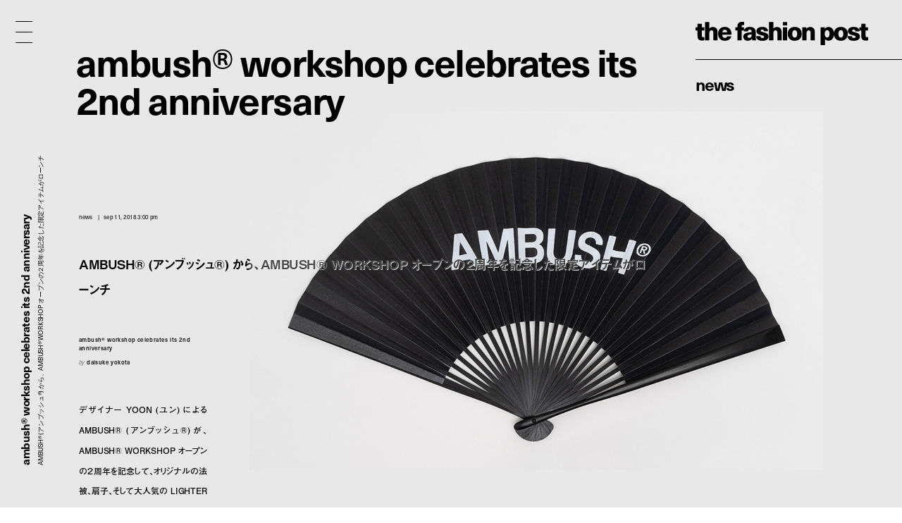

--- FILE ---
content_type: text/html; charset=UTF-8
request_url: https://fashionpost.jp/news/143541
body_size: 7682
content:




<!doctype html>
<html lang="ja" class="no-js" data-tablet="0" data-version="v2">
<head>
	<!-- Google Tag Manager -->
	<script>(function(w,d,s,l,i){w[l]=w[l]||[];w[l].push({'gtm.start':
	new Date().getTime(),event:'gtm.js'});var f=d.getElementsByTagName(s)[0],
	j=d.createElement(s),dl=l!='dataLayer'?'&l='+l:'';j.async=true;j.src=
	'https://www.googletagmanager.com/gtm.js?id='+i+dl;f.parentNode.insertBefore(j,f);
	})(window,document,'script','dataLayer','GTM-K6KVKVF');</script>
	<!-- End Google Tag Manager -->

	<meta charset="utf-8">
	<meta http-equiv="X-UA-Compatible" content="IE=edge">
	<meta name="viewport" content="width=device-width">
	<meta name="format-detection" content="telephone=no">

	<title>AMBUSH® (アンブッシュ®) から、AMBUSH® WORKSHOP オープンの２周年を記念した限定アイテムがローンチ | News | The Fashion Post</title>

	<meta name="keywords" content="">
	<meta name="description" content="デザイナー YOON (ユン) による AMBUSH® (アンブッシュ®) が、AMBUSH® WORKSHOP オープンの２周年を記念して、オリジナルの法被、扇子、そして大人気の LIGHTER CASE NECKLACE の新色を発売する。">

	<meta property="og:title" content="AMBUSH® (アンブッシュ®) から、AMBUSH® WORKSHOP オープンの２周年を記念した限定アイテムがローンチ">
	<meta property="og:type" content="article">
	<meta property="og:url" content="https://fashionpost.jp/news/143541">
	<meta property="og:image" content="https://static.fashionpost.jp/article/wp-content/uploads/2018/09/11154738/a11b4bb3ba448d1fa402ac3dc62cc91f6.jpg">
	<meta property="og:description" content="デザイナー YOON (ユン) による AMBUSH® (アンブッシュ®) が、AMBUSH® WORKSHOP オープンの２周年を記念して、オリジナルの法被、扇子、そして大人気の LIGHTER CASE NECKLACE の新色を発売する。">
	<meta property="og:site_name" content="THE FASHION POST">
	<meta property="og:locale" content="ja_JP">
	<meta property="fb:app_id" content="277406789009984">

	<meta name="twitter:card" content="summary_large_image">
	<meta name="twitter:site" content="@THEFASHIONPOST">
	<meta name="twitter:title" content="AMBUSH® (アンブッシュ®) から、AMBUSH® WORKSHOP オープンの２周年を記念した限定アイテムがローンチ">
	<meta name="twitter:description" content="デザイナー YOON (ユン) による AMBUSH® (アンブッシュ®) が、AMBUSH® WORKSHOP オープンの２周年を記念して、オリジナルの法被、扇子、そして大人気の LIGHTER CASE NECKLACE の新色を発売する。">
	<meta name="twitter:url" content="https://fashionpost.jp/news/143541">
	<meta name="twitter:image" content="https://static.fashionpost.jp/article/wp-content/uploads/2018/09/11154738/a11b4bb3ba448d1fa402ac3dc62cc91f6.jpg">

	<link rel="canonical" href="https://fashionpost.jp/news/143541">

    <meta name="apple-mobile-web-app-title" content="TFP">

    <link rel="shortcut icon" href="https://fashionpost.jp/article/wp-content/themes/fashionpost/assets/images/favicon.ico">
    <link rel="apple-touch-icon-precomposed" href="https://fashionpost.jp/article/wp-content/themes/fashionpost/assets/images/apple-touch-icon-precomposed.png">
	<link rel="icon" type="image/png" sizes="72x72" href="https://fashionpost.jp/article/wp-content/themes/fashionpost/assets/images/android-touch-icon.png">

	<meta name="theme-color" content="#47474C">

<meta name='robots' content='max-image-preview:large' />
<link rel='dns-prefetch' href='//ajax.googleapis.com' />
<link rel='stylesheet' id='core-css' href='https://fashionpost.jp/article/wp-content/themes/fashionpost/assets/css/core.css?ver=1761199829' type='text/css' media='all' />
<script type="text/javascript" src="//ajax.googleapis.com/ajax/libs/jquery/1.12.4/jquery.min.js" id="jquery-js"></script>

	<link rel="preconnect" href="https://fonts.googleapis.com">
	<link rel="preconnect" href="https://fonts.gstatic.com" crossorigin>
	<link href="https://fonts.googleapis.com/css2?family=Bodoni+Moda:opsz@6..96&display=swap" rel="stylesheet">

	<style id="pageStyle">
			:root {
		--color-text: #000000;
		--color-text-active: #262626;
		--color-text-for-luminance: #000000;
		--color-text-root: #ffffff;
		--color-text-root-blend: multiply;

		--color-accent: #000000;
		--color-accent-active: #262626;

		--color-bg: #e8e8e8;
		--color-bg-active: #e8e8e8;
		--color-bg-sealed: #f0f0f0;
		--color-bg-transit: #e0e0e0;
	}

	.p-gh::before { background-color: rgba(232,232,232, 0.9); }

	/* archive (brand) */
	.p-archive__list.is-brand .p-archive__list__item a > div::after { background-image: linear-gradient(to bottom, rgba(232,232,232,0) 0%, rgba(232,232,232,1) 100%); }

	/* single */
	.c-post-title .c-post-title__cutback {
		color: #454545;
		text-shadow: 1px 1px 0 rgba(255,255,255,0);
	}
	.c-post-title .c-post-title__cutback:not(.is-transit) {
		text-shadow: 1px 1px 0 rgba(255,255,255,.8);
	}

	.p-post__body.p-post__body--v1 table,
	.p-post__body.p-post__body--v1 table tr,
	.p-post__body.p-post__body--v1 table td { border-color: rgba(0,0,0, 0.2); }

	.p-post__aside .p-post__aside__content > div > div table,
	.p-post__aside .p-post__aside__content > div > div table tr,
	.p-post__aside .p-post__aside__content > div > div table td { border-color: rgba(0,0,0, 0.2); }

	.p-search-ui > div .p-search-ui__box { background-color: rgba(0,0,0,.1); }

	.p-post .p-password .p-password__wrapper { background-color: rgba(0,0,0,0.05); }
	.p-post .p-password form input[name="Submit"] { color: #ffffff; }

	.p-ad-area.p-ad-area--banner { background-color: rgba(0,0,0,0.05); }

	.p-ad-area.p-ad-area--interstitial .p-ad-area__mask { background-color: rgba(255,255,255,0.65); }
	.ua-safari .p-ad-area.p-ad-area--interstitial .p-ad-area__mask { background-color: rgba(255,255,255,0.35); }

	.p-ad-area.p-ad-area--interstitial .p-ad-area__close { background-color: rgba(0,0,0,1); }
	.no-touch .p-ad-area.p-ad-area--interstitial .p-ad-area__close:hover { background-color: rgba(0,0,0,.65); }
	.touch    .p-ad-area.p-ad-area--interstitial .p-ad-area__close.hover { background-color: rgba(0,0,0,.65); }

	.p-ad-area.p-ad-area--interstitial .p-ad-area__close span { color: #ffffff; }
			</style>

	<script src="https://fashionpost.jp/article/wp-content/themes/fashionpost/assets/js/vendor/modernizr.min.js"></script>

	<!-- Adobe Fonts -->
	<link rel="stylesheet" href="https://use.typekit.net/whx4zum.css">
	<script>
		(function(d) {
			var config = {
				kitId: 'jfd5fcy',
				scriptTimeout: 3000,
				async: false
			},
			h=d.documentElement,t=setTimeout(function(){h.className=h.className.replace(/\bwf-loading\b/g,"")+" wf-inactive";},config.scriptTimeout),tk=d.createElement("script"),f=false,s=d.getElementsByTagName("script")[0],a;h.className+=" wf-loading";tk.src='https://use.typekit.net/'+config.kitId+'.js';tk.async=true;tk.onload=tk.onreadystatechange=function(){a=this.readyState;if(f||a&&a!="complete"&&a!="loaded")return;f=true;clearTimeout(t);try{Typekit.load(config)}catch(e){}};s.parentNode.insertBefore(tk,s)
		})(document);
	</script>
	<!-- / Adobe Fonts -->

	<script type="application/ld+json">
		{
			"@context": "http://schema.org",
			"@type": "NewsArticle",
			"mainEntityOfPage": {
				"@type": "WebPage",
				"@id": "https://fashionpost.jp/news/143541"
			},
			"headline": "AMBUSH® (アンブッシュ®) から、AMBUSH® WORKSHOP オープンの２周年を記念した限定アイテムがローンチ",
			"image": {
				"@type": "ImageObject",
				"url": "https://static.fashionpost.jp/article/wp-content/uploads/2018/09/11154738/a11b4bb3ba448d1fa402ac3dc62cc91f6.jpg",
				"height": 1600,
				"width": 2560
			},
			"datePublished": "2018-09-11T15:00:12+00:00",
			"dateModified": "2019-04-06T17:18:29+09:00",
			"author": {
				"@type": "Organization",
				"name": "THE FASHION POST",
				"logo": {
					"@type": "ImageObject",
					"url": "https://fashionpost.jp/article/wp-content/themes/fashionpost/assets/images/logo.png",
					"width": 600,
					"height": 60
				}
			},
			"publisher": {
				"@type": "Organization",
				"name": "THE FASHION POST",
				"logo": {
					"@type": "ImageObject",
					"url": "https://fashionpost.jp/article/wp-content/themes/fashionpost/assets/images/logo.png",
					"width": 737,
					"height": 100
				}
			},
			"description": "デザイナー YOON (ユン) による AMBUSH® (アンブッシュ®) が、AMBUSH® WORKSHOP オープンの２周年を記念して、オリジナルの法被、扇子、そして大人気の LIGHTER CASE NECKLACE の新色を発売する。"
		}
	</script>
</head>
<body class="is-template-default is-single  is-news is-loading">
	<!-- Google Tag Manager (noscript) -->
	<noscript><iframe src="https://www.googletagmanager.com/ns.html?id=GTM-K6KVKVF"
	height="0" width="0" style="display:none;visibility:hidden"></iframe></noscript>
	<!-- End Google Tag Manager (noscript) -->

	<a id="pagetop"></a>


<header class="p-gh">
	<div class="l-container">
		<div class="p-gh__container">
			<div class="p-gh__title">
				<a class="c-object-link" href="https://fashionpost.jp" data-id="159959" data-type="top" data-pjax="1">
					<svg id="logo" class="c-logo is-v2" role="img" aria-label="THE FASHION POST"><use xlink:href="https://fashionpost.jp/article/wp-content/themes/fashionpost/assets/images/logo.svg#symbol" /></svg>
				</a>
			</div>
			<div class="p-gh__ln">
				<ul class="is-single is-parent">
<li class="is_root is-current" lang="en"><a href="https://fashionpost.jp/news" data-id="8024" data-type="archive" data-pjax="1">News</a></li>
</ul>
<ul class="is-children">
</ul>
			</div>
		</div>
	</div>
</header>

<div class="p-gm">
	<div class="p-burger"><div><span></span><span></span><span></span><span></span><span></span></div></div>
	<div class="p-gm__wrapper">
		<div class="p-gm__title">
			<div>
				<svg id="gmLogo" class="c-logo is-v2" role="img" aria-label="THE FASHION POST"><use xlink:href="https://fashionpost.jp/article/wp-content/themes/fashionpost/assets/images/logo.svg#symbol" /></svg>
			</div>
		</div>
		<div class="gm__container">
			<div class="l-container">
				<div class="gm__main">
					<div class="gm__main__container">
								<div class="p-gn">
		<div class="p-gn__wrapper">
			<div class="p-gn__container is-left">
					<div class="p-gn__category">
						<a href="https://fashionpost.jp" data-id="top" data-type="top" data-pjax="1">
							<figure><img src="https://static.fashionpost.jp/article/wp-content/uploads/2026/01/15181936/1_DSC9765-300x240.jpg" alt=""></figure>
			<div class="p-gn__category__header">
				<div>
					<h4 class="is-top"><span>t</span><span>o</span><span>p</span></h4>
					<div class="p-gn__category__description u-stretch"><p>世界が広がる、ファッションメディア</p></div>
				</div>
			</div>
		</a>
	</div>
		<div class="p-gn__category">
						<a href="https://fashionpost.jp/fashion" data-id="8025" data-type="archive" data-pjax="1">
							<figure><img src="https://static.fashionpost.jp/article/wp-content/uploads/2025/12/24124005/08-07-1-e1767589850880-150x150.jpg" alt=""></figure>
			<div class="p-gn__category__header">
				<div>
					<h4 class="is-fashion"><span>F</span><span>a</span><span>s</span><span>h</span><span>i</span><span>o</span><span>n</span></h4>
					<div class="p-gn__category__description u-stretch"><p>デジタルで表現するファッションストーリー</p></div>
				</div>
			</div>
		</a>
	</div>
		<div class="p-gn__category">
						<a href="https://fashionpost.jp/beauty" data-id="8026" data-type="archive" data-pjax="1">
							<figure><img src="https://static.fashionpost.jp/article/wp-content/uploads/2025/12/26191154/0916_212-150x150.jpg" alt=""></figure>
			<div class="p-gn__category__header">
				<div>
					<h4 class="is-beauty"><span>B</span><span>e</span><span>a</span><span>u</span><span>t</span><span>y</span></h4>
					<div class="p-gn__category__description u-stretch"><p>ビューティの可能性を探るエディトリアル</p></div>
				</div>
			</div>
		</a>
	</div>
		<div class="p-gn__category">
						<a href="https://fashionpost.jp/portraits" data-id="8027" data-type="archive" data-pjax="1">
							<figure><img src="https://static.fashionpost.jp/article/wp-content/uploads/2025/10/15120257/4-2-150x150.jpg" alt=""></figure>
			<div class="p-gn__category__header">
				<div>
					<h4 class="is-portraits"><span>P</span><span>o</span><span>r</span><span>t</span><span>r</span><span>a</span><span>i</span><span>t</span><span>s</span></h4>
					<div class="p-gn__category__description u-stretch"><p>クリエイティビティに迫るインタビュー</p></div>
				</div>
			</div>
		</a>
	</div>
		<div class="p-gn__category">
						<a href="https://fashionpost.jp/journal" data-id="8304" data-type="archive" data-pjax="1">
							<figure><img src="https://static.fashionpost.jp/article/wp-content/uploads/2025/12/12172215/4b296a42aae2dd6881056973314a7168-150x150.jpg" alt=""></figure>
			<div class="p-gn__category__header">
				<div>
					<h4 class="is-journal"><span>J</span><span>o</span><span>u</span><span>r</span><span>n</span><span>a</span><span>l</span></h4>
					<div class="p-gn__category__description u-stretch"><p>時代を切り取るコラム、対談、ポートレート連載</p></div>
				</div>
			</div>
		</a>
	</div>
		<div class="p-gn__category">
						<a href="https://fashionpost.jp/select" data-id="8028" data-type="archive" data-pjax="1">
							<figure><img src="https://static.fashionpost.jp/article/wp-content/uploads/2026/01/16223845/DSC9931-150x150.jpg" alt=""></figure>
			<div class="p-gn__category__header">
				<div>
					<h4 class="is-select"><span>S</span><span>e</span><span>l</span><span>e</span><span>c</span><span>t</span></h4>
					<div class="p-gn__category__description u-stretch"><p>定番から最新作までを網羅するアイテムカタログ</p></div>
				</div>
			</div>
		</a>
	</div>
		<div class="p-gn__category">
						<a href="https://fashionpost.jp/cities" data-id="8030" data-type="archive" data-pjax="1">
							<figure><img src="https://static.fashionpost.jp/article/wp-content/uploads/2025/12/23175544/d129fefa0e0f16a1274a2bda35aa8b75-150x150.jpg" alt=""></figure>
			<div class="p-gn__category__header">
				<div>
					<h4 class="is-cities"><span>C</span><span>i</span><span>t</span><span>i</span><span>e</span><span>s</span></h4>
					<div class="p-gn__category__description u-stretch"><p>注目ショップ、飲食店、ホテルの保存版ガイド</p></div>
				</div>
			</div>
		</a>
	</div>
		<div class="p-gn__category">
						<a href="https://fashionpost.jp/news" data-id="8024" data-type="archive" data-pjax="1">
							<figure><img src="https://static.fashionpost.jp/article/wp-content/uploads/2026/01/13175332/01112026_GMTwigs_16x9_v06.00_00_15_01.Still001-150x150.jpg" alt=""></figure>
			<div class="p-gn__category__header">
				<div>
					<h4 class="is-news"><span>N</span><span>e</span><span>w</span><span>s</span></h4>
					<div class="p-gn__category__description u-stretch"><p>ファッション/ビューティ/カルチャーの最新ニュース</p></div>
				</div>
			</div>
		</a>
	</div>
				</div>

			<div class="p-gn__container is-right">
					<div class="p-gn__category">
						<a href="https://calendar.fashionpost.jp/" target="_blank">
							<figure><img src="https://static.calendar.fashionpost.jp/wp/wp-content/uploads/2024/07/19172502/og.png" alt=""></figure>
			<div class="p-gn__category__header">
				<div>
					<h4 class="is-calendar"><span>c</span><span>a</span><span>l</span><span>e</span><span>n</span><span>d</span><span>a</span><span>r</span></h4>
					<div class="p-gn__category__description u-stretch"><p>クリエイターによる日替わりレコメンド</p></div>
				</div>
			</div>
		</a>
	</div>
		<div class="p-gn__category">
						<a href="https://fashionpost.jp/collections" data-id="collection" data-type="archive" data-pjax="1">
							<figure><img src="https://static.fashionpost.jp/article/wp-content/uploads/2026/01/14152008/DIOR_WOMAN_FALL26_PRESS_LOOK-001-640x960.jpg" alt=""></figure>
			<div class="p-gn__category__header">
				<div>
					<h4 class="is-collection"><span>C</span><span>o</span><span>l</span><span>l</span><span>e</span><span>c</span><span>t</span><span>i</span><span>o</span><span>n</span><span>s</span></h4>
					<div class="p-gn__category__description u-stretch"><p>コレクションルック一覧</p></div>
				</div>
			</div>
		</a>
	</div>
		<div class="p-gn__category">
						<a href="https://fashionpost.jp/history" data-id="8262" data-type="archive" data-pjax="1">
							<figure><img src="https://static.fashionpost.jp/article/wp-content/uploads/2024/12/06124516/stella_falabella_inner-150x150.jpg" alt=""></figure>
			<div class="p-gn__category__header">
				<div>
					<h4 class="is-history"><span>H</span><span>i</span><span>s</span><span>t</span><span>o</span><span>r</span><span>y</span></h4>
					<div class="p-gn__category__description u-stretch"><p>アイコンから紐解くブランドヒストリー</p></div>
				</div>
			</div>
		</a>
	</div>
		<div class="p-gn__category">
						<a href="https://fashionpost.jp/brands" data-id="brand" data-type="archive" data-pjax="1">
							<figure><img src="https://static.fashionpost.jp/article/wp-content/uploads/2020/04/21102022/thmbnail.jpg" alt=""></figure>
			<div class="p-gn__category__header">
				<div>
					<h4 class="is-brand"><span>B</span><span>r</span><span>a</span><span>n</span><span>d</span><span>s</span></h4>
					<div class="p-gn__category__description u-stretch"><p>ファッションブランド A to Z</p></div>
				</div>
			</div>
		</a>
	</div>
	
								<div class="p-gn__feature">
					<ul>
															<li class="u-stretch"><a href="https://fashionpost.jp/movies" data-id="movies" data-type="archive" data-pjax="1">上映中のTFP的おすすめ映画</a></li>
																		<li class="u-stretch"><a href="https://fashionpost.jp/exhibitions" data-id="exhibitions" data-type="archive" data-pjax="1">開催中のTFP的おすすめ展覧会</a></li>
														</ul>
				</div>
				
				<div class="p-gn__aside">
										<div class="p-gn__aside__sns">
						<h5>Social: </h5>
						<ul>
							<li><a href="https://www.instagram.com/tfpjp" target="_blank" rel="external">Instagram</a></li>							<li><a href="https://twitter.com/THEFASHIONPOST" target="_blank" rel="external">Twitter</a></li>							<li><a href="https://www.facebook.com/thefashionpost" target="_blank" rel="external">Facebook</a></li>							<li><a href="https://lin.ee/6G2HRVA" target="_blank" rel="external">LINE</a></li>						</ul>
					</div>
										<div class="p-search-ui">
						<h5>Search: </h5>
						<div>
							<input class="p-search-ui__box" type="text" value=""><a class="p-search-ui__button" href="javascript:void(0);"><span class="c-icon c-icon--search"></span></a>
						</div>
					</div>
					<div class="p-gn__aside__about">
						<h5>About: </h5>
						<ul class="u-stretch">
							<li><a href="https://weekday.co.jp/" target="_blank" rel="external">運営会社</a></li>
							<li><a class="is-about is-about-advertising" href="https://fashionpost.jp/about#advertising" data-id="2" data-type="page" data-pjax="1">広告掲載</a></li>
							<li><a class="is-contact" href="https://fashionpost.jp/contact">お問い合わせ</a></li>
							<li><a class="is-about is-about-workwithus" href="https://fashionpost.jp/about#workwithus" data-id="2" data-type="page" data-pjax="1">求人</a></li>
							<li><a class="is-about is-about-terms" href="https://fashionpost.jp/about#terms" data-id="2" data-type="page" data-pjax="1">利用規約</a></li>
							<li><a class="is-about is-about-privacypolicy" href="https://fashionpost.jp/about#privacypolicy" data-id="2" data-type="page" data-pjax="1">プライバシーポリシー</a></li>
						</ul>
					</div>
				</div>
			</div>
		</div>
	</div>

						</div>
				</div>
			</div>
		</div>
		<div class="p-gm__copyright">
			<div>
				<p>© 2026 Weekday, Inc. All rights reserved.</p>
			</div>
		</div>
	</div>
</div>

	<div class="p-superwrapper">
<div
	class="p-supercontainer"
	data-scene-type="single"
	data-scene-id="143541"
	data-scene-title="AMBUSH® (アンブッシュ®) から、AMBUSH® WORKSHOP オープンの２周年を記念した限定アイテムがローンチ | News | The Fashion Post"
>
	<template class="p-template p-template--style">
			:root {
		--color-text: #000000;
		--color-text-active: #262626;
		--color-text-for-luminance: #000000;
		--color-text-root: #ffffff;
		--color-text-root-blend: multiply;

		--color-accent: #000000;
		--color-accent-active: #262626;

		--color-bg: #e8e8e8;
		--color-bg-active: #e8e8e8;
		--color-bg-sealed: #f0f0f0;
		--color-bg-transit: #e0e0e0;
	}

	.p-gh::before { background-color: rgba(232,232,232, 0.9); }

	/* archive (brand) */
	.p-archive__list.is-brand .p-archive__list__item a > div::after { background-image: linear-gradient(to bottom, rgba(232,232,232,0) 0%, rgba(232,232,232,1) 100%); }

	/* single */
	.c-post-title .c-post-title__cutback {
		color: #454545;
		text-shadow: 1px 1px 0 rgba(255,255,255,0);
	}
	.c-post-title .c-post-title__cutback:not(.is-transit) {
		text-shadow: 1px 1px 0 rgba(255,255,255,.8);
	}

	.p-post__body.p-post__body--v1 table,
	.p-post__body.p-post__body--v1 table tr,
	.p-post__body.p-post__body--v1 table td { border-color: rgba(0,0,0, 0.2); }

	.p-post__aside .p-post__aside__content > div > div table,
	.p-post__aside .p-post__aside__content > div > div table tr,
	.p-post__aside .p-post__aside__content > div > div table td { border-color: rgba(0,0,0, 0.2); }

	.p-search-ui > div .p-search-ui__box { background-color: rgba(0,0,0,.1); }

	.p-post .p-password .p-password__wrapper { background-color: rgba(0,0,0,0.05); }
	.p-post .p-password form input[name="Submit"] { color: #ffffff; }

	.p-ad-area.p-ad-area--banner { background-color: rgba(0,0,0,0.05); }

	.p-ad-area.p-ad-area--interstitial .p-ad-area__mask { background-color: rgba(255,255,255,0.65); }
	.ua-safari .p-ad-area.p-ad-area--interstitial .p-ad-area__mask { background-color: rgba(255,255,255,0.35); }

	.p-ad-area.p-ad-area--interstitial .p-ad-area__close { background-color: rgba(0,0,0,1); }
	.no-touch .p-ad-area.p-ad-area--interstitial .p-ad-area__close:hover { background-color: rgba(0,0,0,.65); }
	.touch    .p-ad-area.p-ad-area--interstitial .p-ad-area__close.hover { background-color: rgba(0,0,0,.65); }

	.p-ad-area.p-ad-area--interstitial .p-ad-area__close span { color: #ffffff; }
			</template>

	<main>
		<article
			id="article143541"
			class="p-post is-category-news is-template-default under-0-layer"
			data-version="v2"
		>
		
			<div class="l-container">
				<div class="l-page">
					<div class="l-page__side">
						<div class="l-page__side__appendix">
							<div class="l-page__side__appendix__container">
									<div class="c-post-catch is-side">
		<div class="c-post-catch__wrapper">
			<div class="c-post-catch__container">
				<div class="c-post-catch__body">
												<div class="c-post-catch__main"><strong>AMBUSH® WORKSHOP Celebrates Its 2nd Anniversary</strong></div>																					<div class="c-post-catch__ja"><p>AMBUSH® (アンブッシュ®) から、AMBUSH® WORKSHOP オープンの２周年を記念した限定アイテムがローンチ</p></div>
											</div>
			</div>
		</div>
	</div>

								</div>
						</div>
					</div><!-- .l-page__side -->

					<header class="p-post__header c-sealed-text is-transit is-sealed">
						<figure class="p-post-visual">
							<div class="c-imgbox is--trigger">
								<div class="c-imgbox__placeholder" style="padding-top: 62.5%;"></div>
								<div class="c-imgbox__wrapper">
									<div class="c-imgbox__container" data-src="https://static.fashionpost.jp/article/wp-content/uploads/2018/09/11154738/a11b4bb3ba448d1fa402ac3dc62cc91f6.jpg"></div>
									<noscript><img src="https://static.fashionpost.jp/article/wp-content/uploads/2018/09/11154738/a11b4bb3ba448d1fa402ac3dc62cc91f6.jpg" alt=""></noscript>
								</div>
								<div class="c-veil"><div class="c-veil__container"></div></div>
							</div>

													</figure>

						
						<div class="c-post-catch">
							<div class="c-post-catch__body">
								<div class="c-post-catch__main"><strong>AMBUSH® WORKSHOP Celebrates Its 2nd Anniversary</strong></div>
							</div>
							<div class="is-clone">
								<div class="c-post-catch__body">
									<div class="c-post-catch__main">AMBUSH® WORKSHOP Celebrates Its 2nd Anniversary</div>
								</div>
							</div>
						</div>

						<div class="c-post-root"><div><span>N</span><span>e</span><span>w</span><span>s</span><i>/</i></div></div>

						<div class="c-post-categorytime">
							<div>
								<p><span>News</span></p>
								<p><time datetime="2018-09-11T15:00:12+00:00">Sep 11, 2018 3:00 PM</time></p>
							</div>
						</div>

						<div class="c-post-title">
							<div class="c-post-title__main"><h1>AMBUSH® (アンブッシュ®) から、AMBUSH® WORKSHOP オープンの２周年を記念した限定アイテムがローンチ</h1></div>
							<div class="c-post-title__pad"><div data-text="AMBUSH® (アンブッシュ®) から、AMBUSH® WORKSHOP オープンの２周年を記念した限定アイテムがローンチ"></div></div>
							<div class="c-post-title__cutback c-sealed-text is-transit is-sealed" aria-hidden="true"><div data-text="AMBUSH® (アンブッシュ®) から、AMBUSH® WORKSHOP オープンの２周年を記念した限定アイテムがローンチ"></div></div>
						</div>

						<div class="c-credit">
									<p><strong>AMBUSH® WORKSHOP Celebrates Its 2nd Anniversary</strong></p>		<p>by <strong>Daisuke Yokota</strong></p>
								</div>

						<div class="c-post-description">
							<div class="u-stretch">
								<p>デザイナー YOON (ユン) による AMBUSH® (アンブッシュ®) が、AMBUSH® WORKSHOP オープンの２周年を記念して、オリジナルの法被、扇子、そして大人気の LIGHTER CASE NECKLACE の新色を発売する。</p>
							</div>
						</div>
					</header>
				</div>
			</div>

			<div class="l-container">
				<div class="l-page">
					<div class="l-page__main">
						<div class="p-post__body p-post__body--v1 c-sealed-text is-transit is-sealed">
							<p>2017年度の LVMH Prize (LVMH プライズ) のファイナリストにも選出され、本年度からは DIOR HOMME (ディオール オム) にジュエリーデザイナーとして参画するなど世界的に注目を集めているデザイナー YOON (ユン) による AMBUSH® (アンブッシュ®) が、AMBUSH® WORKSHOP オープンの２周年を記念して、オリジナルの法被、扇子、そして大人気の LIGHTER CASE NECKLACE の新色を発売する。祝祭モード満載の限定アイテムは FASHION’s NIGHT OUT in Tokyo の開催される9月15日(土)<wbr />の日本時間17時より AMBUSH® WORKSHOP、WEBSHOP で発売開始とのこと。この機会に AMBUSH® WORKSHOP にもぜひ足を運んでみて。</p>
		<div
			class="c-content c-content--gallery"
			data-type="slide"
		>
			<div class="swiper-container">
				<div class="swiper-wrapper">
												<div class="swiper-slide c-imgbox is--trigger  has-caption">
								<div class="c-imgbox__placeholder" style="padding-top: 133.33333333333%;"></div>
								<div class="c-imgbox__wrapper">
									<img class="swiper-lazy" data-src="https://static.fashionpost.jp/article/wp-content/uploads/2018/09/11154735/zz-12111709_BLK-2.jpg" alt="">
								</div>
																	<figcaption class="c-content-caption c-sealed-text is-transit is-sealed">
										<div class="u-stretch">
											<p>AMBUSH® FAN ¥12,000</p>
										</div>
									</figcaption>
															</div>
														<div class="swiper-slide c-imgbox is--trigger  has-caption">
								<div class="c-imgbox__placeholder" style="padding-top: 133.33333333333%;"></div>
								<div class="c-imgbox__wrapper">
									<img class="swiper-lazy" data-src="https://static.fashionpost.jp/article/wp-content/uploads/2018/09/11154732/DSC03317.jpg" alt="">
								</div>
																	<figcaption class="c-content-caption c-sealed-text is-transit is-sealed">
										<div class="u-stretch">
											<p>AMBUSH® HAPPI ¥18,000</p>
										</div>
									</figcaption>
															</div>
														<div class="swiper-slide c-imgbox is--trigger  has-caption">
								<div class="c-imgbox__placeholder" style="padding-top: 133.33333333333%;"></div>
								<div class="c-imgbox__wrapper">
									<img class="swiper-lazy" data-src="https://static.fashionpost.jp/article/wp-content/uploads/2018/09/11154735/DSC03319.jpg" alt="">
								</div>
																	<figcaption class="c-content-caption c-sealed-text is-transit is-sealed">
										<div class="u-stretch">
											<p>AMBUSH® HAPPI ¥18,000</p>
										</div>
									</figcaption>
															</div>
														<div class="swiper-slide c-imgbox is--trigger  has-caption">
								<div class="c-imgbox__placeholder" style="padding-top: 133.33333333333%;"></div>
								<div class="c-imgbox__wrapper">
									<img class="swiper-lazy" data-src="https://static.fashionpost.jp/article/wp-content/uploads/2018/09/11154732/AM_16349.jpg" alt="">
								</div>
																	<figcaption class="c-content-caption c-sealed-text is-transit is-sealed">
										<div class="u-stretch">
											<p>LIGHTER CASE NECKLACE Limited ¥12,000</p>
										</div>
									</figcaption>
															</div>
														<div class="swiper-slide c-imgbox is--trigger  has-caption">
								<div class="c-imgbox__placeholder" style="padding-top: 133.33333333333%;"></div>
								<div class="c-imgbox__wrapper">
									<img class="swiper-lazy" data-src="https://static.fashionpost.jp/article/wp-content/uploads/2018/09/11154730/AM_16345.jpg" alt="">
								</div>
																	<figcaption class="c-content-caption c-sealed-text is-transit is-sealed">
										<div class="u-stretch">
											<p>LIGHTER CASE NECKLACE Limited ¥12,000</p>
										</div>
									</figcaption>
															</div>
														<div class="swiper-slide c-imgbox is--trigger  has-caption">
								<div class="c-imgbox__placeholder" style="padding-top: 133.33333333333%;"></div>
								<div class="c-imgbox__wrapper">
									<img class="swiper-lazy" data-src="https://static.fashionpost.jp/article/wp-content/uploads/2018/09/11154729/AM_16333.jpg" alt="">
								</div>
																	<figcaption class="c-content-caption c-sealed-text is-transit is-sealed">
										<div class="u-stretch">
											<p>LIGHTER CASE NECKLACE L Limited ¥13,000</p>
										</div>
									</figcaption>
															</div>
														<div class="swiper-slide c-imgbox is--trigger  has-caption">
								<div class="c-imgbox__placeholder" style="padding-top: 133.33333333333%;"></div>
								<div class="c-imgbox__wrapper">
									<img class="swiper-lazy" data-src="https://static.fashionpost.jp/article/wp-content/uploads/2018/09/11154729/AM_16329.jpg" alt="">
								</div>
																	<figcaption class="c-content-caption c-sealed-text is-transit is-sealed">
										<div class="u-stretch">
											<p>LIGHTER CASE NECKLACE L Limited ¥13,000</p>
										</div>
									</figcaption>
															</div>
														<div class="swiper-slide c-imgbox is--trigger  has-caption">
								<div class="c-imgbox__placeholder" style="padding-top: 133.33333333333%;"></div>
								<div class="c-imgbox__wrapper">
									<img class="swiper-lazy" data-src="https://static.fashionpost.jp/article/wp-content/uploads/2018/09/11154724/AM_16299.jpg" alt="">
								</div>
																	<figcaption class="c-content-caption c-sealed-text is-transit is-sealed">
										<div class="u-stretch">
											<p>LIGHTER CASE NECKLACE Limited ¥12,000</p>
										</div>
									</figcaption>
															</div>
														<div class="swiper-slide c-imgbox is--trigger  has-caption">
								<div class="c-imgbox__placeholder" style="padding-top: 133.33333333333%;"></div>
								<div class="c-imgbox__wrapper">
									<img class="swiper-lazy" data-src="https://static.fashionpost.jp/article/wp-content/uploads/2018/09/11154725/AM_16303.jpg" alt="">
								</div>
																	<figcaption class="c-content-caption c-sealed-text is-transit is-sealed">
										<div class="u-stretch">
											<p>LIGHTER CASE NECKLACE Limited ¥12,000</p>
										</div>
									</figcaption>
															</div>
														<div class="swiper-slide c-imgbox is--trigger  has-caption">
								<div class="c-imgbox__placeholder" style="padding-top: 133.33333333333%;"></div>
								<div class="c-imgbox__wrapper">
									<img class="swiper-lazy" data-src="https://static.fashionpost.jp/article/wp-content/uploads/2018/09/11154727/AM_16320.jpg" alt="">
								</div>
																	<figcaption class="c-content-caption c-sealed-text is-transit is-sealed">
										<div class="u-stretch">
											<p>LIGHTER CASE NECKLACE L Limited ¥13,000</p>
										</div>
									</figcaption>
															</div>
														<div class="swiper-slide c-imgbox is--trigger  has-caption">
								<div class="c-imgbox__placeholder" style="padding-top: 133.33333333333%;"></div>
								<div class="c-imgbox__wrapper">
									<img class="swiper-lazy" data-src="https://static.fashionpost.jp/article/wp-content/uploads/2018/09/11154728/AM_16325.jpg" alt="">
								</div>
																	<figcaption class="c-content-caption c-sealed-text is-transit is-sealed">
										<div class="u-stretch">
											<p>LIGHTER CASE NECKLACE L Limited ¥13,000</p>
										</div>
									</figcaption>
															</div>
											</div>
			</div>
			<div class="c-content--gallery__controller">
				<div class="swiper-button-next"><span>N</span><span>e</span><span>x</span><span>t</span></div>
				<div class="swiper-button-prev"><span>P</span><span>r</span><span>e</span><span>v</span></div>
				<div class="c-content--gallery__controller__counter"><span class="is-current">1</span>/<span>11</span></div>
			</div>
		</div>
		
<p>HP: <a href="http://www.ambushdesign.com/" target="_blank" rel="noopener">www.ambushdesign.com</a></p>
<p>&nbsp;</p>
						</div>

												<aside class="p-post__aside">
		
	<div class="p-post__aside__middle c-sealed-text is-transit is-sealed">
			<div class="c-post-catch ">
		<div class="c-post-catch__wrapper">
			<div class="c-post-catch__container">
				<div class="c-post-catch__body">
												<div class="c-post-catch__main"><strong>AMBUSH® WORKSHOP Celebrates Its 2nd Anniversary</strong></div>																					<div class="c-post-catch__ja"><p>AMBUSH® (アンブッシュ®) から、AMBUSH® WORKSHOP オープンの２周年を記念した限定アイテムがローンチ</p></div>
											</div>
			</div>
		</div>
	</div>

	<div class="p-breadcrumb" itemscope itemtype="https://schema.org/BreadcrumbList">
<div itemprop="itemListElement" itemscope itemtype="https://schema.org/ListItem" class="p-breadcrumb__item"><a href="/" itemprop="item"><span itemprop="name">TOP</span></a><meta itemprop="position" content="1"></div><span> / </span><div itemprop="itemListElement" itemscope itemtype="https://schema.org/ListItem" class="p-breadcrumb__item"><a href="https://fashionpost.jp/news" itemprop="item"><span itemprop="name">News</span></a><meta itemprop="position" content="2"></div><span> / </span><div itemprop="itemListElement" itemscope itemtype="https://schema.org/ListItem" class="p-breadcrumb__item"><a class="is-current" href="https://fashionpost.jp/news/143541" itemprop="item"><span itemprop="name">AMBUSH® WORKSHOP Celebrates Its 2nd Anniversary</span></a><meta itemprop="position" content="3"></div></div>
		<div class="c-tags">
	<ul>
				<li><a class="c-tag" href="https://fashionpost.jp/tag/ambush" data-id="515" data-type="archive" data-pjax="1">AMBUSH®</a></li>
				<li><a class="c-tag" href="https://fashionpost.jp/tag/yoon" data-id="526" data-type="archive" data-pjax="1">YOON</a></li>
				<li><a class="c-tag" href="https://fashionpost.jp/tag/ambush-workshop" data-id="7636" data-type="archive" data-pjax="1">AMBUSH® WORKSHOP</a></li>
			</ul>
</div>
	</div>

	</aside>
					</div><!-- /.l-page__main -->
				</div>
				<nav class="p-post__ln c-pagenate">
<div class="c-pagenate__container">
<div class="c-pagenate__dirs">
<div class="c-pagenate__dir c-pagenate__dir--prev"><a href="https://fashionpost.jp/news/143344" data-id="143344" data-type="single" data-dir="left" data-pjax="1"><span>P</span><span>r</span><span>e</span><span>v</span></a></div>
<div class="c-pagenate__dir c-pagenate__dir--next"><a href="https://fashionpost.jp/news/143556" data-id="143556" data-type="single" data-dir="right" data-pjax="1"><span>N</span><span>e</span><span>x</span><span>t</span></a></div>
</div>
</div>
</nav>
			</div>

		
					<div class="p-ad-area p-ad-area--banner is-bottom" data-ad-type="banner" data-ad-position="bottom"></div>
				</article>
	</main>

		
<footer class="p-gf is-full">
	<div class="l-container">
		<div class="l-page">
			<div class="p-gf__wrapper">
						<div class="p-gn">
		<div class="p-gn__wrapper">
			<div class="p-gn__container is-left">
					<div class="p-gn__category">
						<a href="https://fashionpost.jp" data-id="top" data-type="top" data-pjax="1">
							<figure><img src="https://static.fashionpost.jp/article/wp-content/uploads/2026/01/15181936/1_DSC9765-300x240.jpg" alt=""></figure>
			<div class="p-gn__category__header">
				<div>
					<h4 class="is-top"><span>t</span><span>o</span><span>p</span></h4>
					<div class="p-gn__category__description u-stretch"><p>世界が広がる、ファッションメディア</p></div>
				</div>
			</div>
		</a>
	</div>
		<div class="p-gn__category">
						<a href="https://fashionpost.jp/fashion" data-id="8025" data-type="archive" data-pjax="1">
							<figure><img src="https://static.fashionpost.jp/article/wp-content/uploads/2025/12/24124005/08-07-1-e1767589850880-150x150.jpg" alt=""></figure>
			<div class="p-gn__category__header">
				<div>
					<h4 class="is-fashion"><span>F</span><span>a</span><span>s</span><span>h</span><span>i</span><span>o</span><span>n</span></h4>
					<div class="p-gn__category__description u-stretch"><p>デジタルで表現するファッションストーリー</p></div>
				</div>
			</div>
		</a>
	</div>
		<div class="p-gn__category">
						<a href="https://fashionpost.jp/beauty" data-id="8026" data-type="archive" data-pjax="1">
							<figure><img src="https://static.fashionpost.jp/article/wp-content/uploads/2025/12/26191154/0916_212-150x150.jpg" alt=""></figure>
			<div class="p-gn__category__header">
				<div>
					<h4 class="is-beauty"><span>B</span><span>e</span><span>a</span><span>u</span><span>t</span><span>y</span></h4>
					<div class="p-gn__category__description u-stretch"><p>ビューティの可能性を探るエディトリアル</p></div>
				</div>
			</div>
		</a>
	</div>
		<div class="p-gn__category">
						<a href="https://fashionpost.jp/portraits" data-id="8027" data-type="archive" data-pjax="1">
							<figure><img src="https://static.fashionpost.jp/article/wp-content/uploads/2025/10/15120257/4-2-150x150.jpg" alt=""></figure>
			<div class="p-gn__category__header">
				<div>
					<h4 class="is-portraits"><span>P</span><span>o</span><span>r</span><span>t</span><span>r</span><span>a</span><span>i</span><span>t</span><span>s</span></h4>
					<div class="p-gn__category__description u-stretch"><p>クリエイティビティに迫るインタビュー</p></div>
				</div>
			</div>
		</a>
	</div>
		<div class="p-gn__category">
						<a href="https://fashionpost.jp/journal" data-id="8304" data-type="archive" data-pjax="1">
							<figure><img src="https://static.fashionpost.jp/article/wp-content/uploads/2025/12/12172215/4b296a42aae2dd6881056973314a7168-150x150.jpg" alt=""></figure>
			<div class="p-gn__category__header">
				<div>
					<h4 class="is-journal"><span>J</span><span>o</span><span>u</span><span>r</span><span>n</span><span>a</span><span>l</span></h4>
					<div class="p-gn__category__description u-stretch"><p>時代を切り取るコラム、対談、ポートレート連載</p></div>
				</div>
			</div>
		</a>
	</div>
		<div class="p-gn__category">
						<a href="https://fashionpost.jp/select" data-id="8028" data-type="archive" data-pjax="1">
							<figure><img src="https://static.fashionpost.jp/article/wp-content/uploads/2026/01/16223845/DSC9931-150x150.jpg" alt=""></figure>
			<div class="p-gn__category__header">
				<div>
					<h4 class="is-select"><span>S</span><span>e</span><span>l</span><span>e</span><span>c</span><span>t</span></h4>
					<div class="p-gn__category__description u-stretch"><p>定番から最新作までを網羅するアイテムカタログ</p></div>
				</div>
			</div>
		</a>
	</div>
		<div class="p-gn__category">
						<a href="https://fashionpost.jp/cities" data-id="8030" data-type="archive" data-pjax="1">
							<figure><img src="https://static.fashionpost.jp/article/wp-content/uploads/2025/12/23175544/d129fefa0e0f16a1274a2bda35aa8b75-150x150.jpg" alt=""></figure>
			<div class="p-gn__category__header">
				<div>
					<h4 class="is-cities"><span>C</span><span>i</span><span>t</span><span>i</span><span>e</span><span>s</span></h4>
					<div class="p-gn__category__description u-stretch"><p>注目ショップ、飲食店、ホテルの保存版ガイド</p></div>
				</div>
			</div>
		</a>
	</div>
		<div class="p-gn__category">
						<a href="https://fashionpost.jp/news" data-id="8024" data-type="archive" data-pjax="1">
							<figure><img src="https://static.fashionpost.jp/article/wp-content/uploads/2026/01/13175332/01112026_GMTwigs_16x9_v06.00_00_15_01.Still001-150x150.jpg" alt=""></figure>
			<div class="p-gn__category__header">
				<div>
					<h4 class="is-news"><span>N</span><span>e</span><span>w</span><span>s</span></h4>
					<div class="p-gn__category__description u-stretch"><p>ファッション/ビューティ/カルチャーの最新ニュース</p></div>
				</div>
			</div>
		</a>
	</div>
				</div>

			<div class="p-gn__container is-right">
					<div class="p-gn__category">
						<a href="https://calendar.fashionpost.jp/" target="_blank">
							<figure><img src="https://static.calendar.fashionpost.jp/wp/wp-content/uploads/2024/07/19172502/og.png" alt=""></figure>
			<div class="p-gn__category__header">
				<div>
					<h4 class="is-calendar"><span>c</span><span>a</span><span>l</span><span>e</span><span>n</span><span>d</span><span>a</span><span>r</span></h4>
					<div class="p-gn__category__description u-stretch"><p>クリエイターによる日替わりレコメンド</p></div>
				</div>
			</div>
		</a>
	</div>
		<div class="p-gn__category">
						<a href="https://fashionpost.jp/collections" data-id="collection" data-type="archive" data-pjax="1">
							<figure><img src="https://static.fashionpost.jp/article/wp-content/uploads/2026/01/14152008/DIOR_WOMAN_FALL26_PRESS_LOOK-001-640x960.jpg" alt=""></figure>
			<div class="p-gn__category__header">
				<div>
					<h4 class="is-collection"><span>C</span><span>o</span><span>l</span><span>l</span><span>e</span><span>c</span><span>t</span><span>i</span><span>o</span><span>n</span><span>s</span></h4>
					<div class="p-gn__category__description u-stretch"><p>コレクションルック一覧</p></div>
				</div>
			</div>
		</a>
	</div>
		<div class="p-gn__category">
						<a href="https://fashionpost.jp/history" data-id="8262" data-type="archive" data-pjax="1">
							<figure><img src="https://static.fashionpost.jp/article/wp-content/uploads/2024/12/06124516/stella_falabella_inner-150x150.jpg" alt=""></figure>
			<div class="p-gn__category__header">
				<div>
					<h4 class="is-history"><span>H</span><span>i</span><span>s</span><span>t</span><span>o</span><span>r</span><span>y</span></h4>
					<div class="p-gn__category__description u-stretch"><p>アイコンから紐解くブランドヒストリー</p></div>
				</div>
			</div>
		</a>
	</div>
		<div class="p-gn__category">
						<a href="https://fashionpost.jp/brands" data-id="brand" data-type="archive" data-pjax="1">
							<figure><img src="https://static.fashionpost.jp/article/wp-content/uploads/2020/04/21102022/thmbnail.jpg" alt=""></figure>
			<div class="p-gn__category__header">
				<div>
					<h4 class="is-brand"><span>B</span><span>r</span><span>a</span><span>n</span><span>d</span><span>s</span></h4>
					<div class="p-gn__category__description u-stretch"><p>ファッションブランド A to Z</p></div>
				</div>
			</div>
		</a>
	</div>
	
								<div class="p-gn__feature">
					<ul>
															<li class="u-stretch"><a href="https://fashionpost.jp/movies" data-id="movies" data-type="archive" data-pjax="1">上映中のTFP的おすすめ映画</a></li>
																		<li class="u-stretch"><a href="https://fashionpost.jp/exhibitions" data-id="exhibitions" data-type="archive" data-pjax="1">開催中のTFP的おすすめ展覧会</a></li>
														</ul>
				</div>
				
				<div class="p-gn__aside">
										<div class="p-gn__aside__sns">
						<h5>Social: </h5>
						<ul>
							<li><a href="https://www.instagram.com/tfpjp" target="_blank" rel="external">Instagram</a></li>							<li><a href="https://twitter.com/THEFASHIONPOST" target="_blank" rel="external">Twitter</a></li>							<li><a href="https://www.facebook.com/thefashionpost" target="_blank" rel="external">Facebook</a></li>							<li><a href="https://lin.ee/6G2HRVA" target="_blank" rel="external">LINE</a></li>						</ul>
					</div>
										<div class="p-search-ui">
						<h5>Search: </h5>
						<div>
							<input class="p-search-ui__box" type="text" value=""><a class="p-search-ui__button" href="javascript:void(0);"><span class="c-icon c-icon--search"></span></a>
						</div>
					</div>
					<div class="p-gn__aside__about">
						<h5>About: </h5>
						<ul class="u-stretch">
							<li><a href="https://weekday.co.jp/" target="_blank" rel="external">運営会社</a></li>
							<li><a class="is-about is-about-advertising" href="https://fashionpost.jp/about#advertising" data-id="2" data-type="page" data-pjax="1">広告掲載</a></li>
							<li><a class="is-contact" href="https://fashionpost.jp/contact">お問い合わせ</a></li>
							<li><a class="is-about is-about-workwithus" href="https://fashionpost.jp/about#workwithus" data-id="2" data-type="page" data-pjax="1">求人</a></li>
							<li><a class="is-about is-about-terms" href="https://fashionpost.jp/about#terms" data-id="2" data-type="page" data-pjax="1">利用規約</a></li>
							<li><a class="is-about is-about-privacypolicy" href="https://fashionpost.jp/about#privacypolicy" data-id="2" data-type="page" data-pjax="1">プライバシーポリシー</a></li>
						</ul>
					</div>
				</div>
			</div>
		</div>
	</div>

					<div class="p-gf__tt">
					<a href="javascript:void(0);">page top</a>
				</div>
				<div class="p-gf__copyright">
					<p>© 2026 Weekday, Inc. All rights reserved.</p>
				</div>
			</div>
		</div>
	</div>
</footer>


			<div class="p-ad-area p-ad-area--interstitial" data-ad-type="interstitial" data-ad-position=""></div>
			</div>

	</div><!-- /.p-superwrapper -->

	<div class="c-loading"><span><svg id="loading" version="1.1" xmlns="http://www.w3.org/2000/svg" xmlns:xlink="http://www.w3.org/1999/xlink" x="0px" y="0px" viewBox="0 0 50 50" style="enable-background:new 0 0 50 50;" xml:space="preserve"><path d="M25.251,6.461c-10.318,0-18.683,8.365-18.683,18.683h4.068c0-8.071,6.543-14.615,14.615-14.615V6.461z" style="fill: var(--color-accent);"></path></svg></span></div>

	<a id="pagebottom"></a>

	<script>
		var is_debug = false;

		var scene = {
			title: "AMBUSH® (アンブッシュ®) から、AMBUSH® WORKSHOP オープンの２周年を記念した限定アイテムがローンチ | News | The Fashion Post",
			type: "single",
			prev_type: undefined,
			id: 143541,
			category: undefined,
			slug: undefined,
			last_applied_path: location.pathname
		};
	</script>

<script type="text/javascript" src="https://fashionpost.jp/article/wp-content/themes/fashionpost/assets/php/ads.php?ver=1768658649" id="fashionpost/js-ads-js"></script>
<script type="text/javascript" src="https://fashionpost.jp/article/wp-content/themes/fashionpost/assets/js/plugins.min.js?ver=1724160800" id="fashionpost/js-plugins-js"></script>
<script type="text/javascript" src="https://fashionpost.jp/article/wp-content/themes/fashionpost/assets/js/core.min.js?ver=1761124131" id="fashionpost/js-core-js"></script>

</body>
</html>



<!--
Performance optimized by W3 Total Cache. Learn more: https://www.boldgrid.com/w3-total-cache/


Served from: fashionpost.jp @ 2026-01-17 23:04:09 by W3 Total Cache
-->